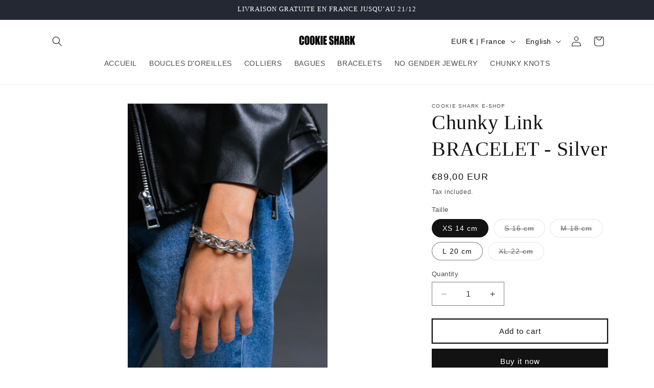

--- FILE ---
content_type: text/javascript; charset=utf-8
request_url: https://cookie-shark.com/en/products/bracelet-chunky-link-argent.js
body_size: 549
content:
{"id":8489387196754,"title":"Chunky Link BRACELET - Silver","handle":"bracelet-chunky-link-argent","description":"\u003cmeta charset=\"UTF-8\"\u003e\n\n\u003cp\u003e \u003cspan\u003eMeticulously crafted XL mesh bracelet in stainless steel. A striking accessory for all occasions and the little extra, it is water resistant. With its unique design and three levels of adjustment, it provides a comfortable fit for a wide range of wrist sizes.\u003c\/span\u003e\u003c\/p\u003e","published_at":"2023-06-27T15:43:44+02:00","created_at":"2023-06-26T12:50:53+02:00","vendor":"COOKIE SHARK E-SHOP","type":"","tags":[],"price":8900,"price_min":8900,"price_max":8900,"available":true,"price_varies":false,"compare_at_price":null,"compare_at_price_min":0,"compare_at_price_max":0,"compare_at_price_varies":false,"variants":[{"id":50238352589138,"title":"XS 14 cm","option1":"XS 14 cm","option2":null,"option3":null,"sku":"","requires_shipping":true,"taxable":true,"featured_image":null,"available":true,"name":"Chunky Link BRACELET - Silver - XS 14 cm","public_title":"XS 14 cm","options":["XS 14 cm"],"price":8900,"weight":0,"compare_at_price":null,"inventory_management":"shopify","barcode":"","requires_selling_plan":false,"selling_plan_allocations":[]},{"id":50238352621906,"title":"S 16 cm","option1":"S 16 cm","option2":null,"option3":null,"sku":"","requires_shipping":true,"taxable":true,"featured_image":null,"available":false,"name":"Chunky Link BRACELET - Silver - S 16 cm","public_title":"S 16 cm","options":["S 16 cm"],"price":8900,"weight":0,"compare_at_price":null,"inventory_management":"shopify","barcode":"","requires_selling_plan":false,"selling_plan_allocations":[]},{"id":50238352654674,"title":"M 18 cm","option1":"M 18 cm","option2":null,"option3":null,"sku":"","requires_shipping":true,"taxable":true,"featured_image":null,"available":false,"name":"Chunky Link BRACELET - Silver - M 18 cm","public_title":"M 18 cm","options":["M 18 cm"],"price":8900,"weight":0,"compare_at_price":null,"inventory_management":"shopify","barcode":"","requires_selling_plan":false,"selling_plan_allocations":[]},{"id":50238352687442,"title":"L 20 cm","option1":"L 20 cm","option2":null,"option3":null,"sku":"","requires_shipping":true,"taxable":true,"featured_image":null,"available":true,"name":"Chunky Link BRACELET - Silver - L 20 cm","public_title":"L 20 cm","options":["L 20 cm"],"price":8900,"weight":0,"compare_at_price":null,"inventory_management":"shopify","barcode":"","requires_selling_plan":false,"selling_plan_allocations":[]},{"id":50238352720210,"title":"XL 22 cm","option1":"XL 22 cm","option2":null,"option3":null,"sku":"","requires_shipping":true,"taxable":true,"featured_image":null,"available":false,"name":"Chunky Link BRACELET - Silver - XL 22 cm","public_title":"XL 22 cm","options":["XL 22 cm"],"price":8900,"weight":0,"compare_at_price":null,"inventory_management":"shopify","barcode":"","requires_selling_plan":false,"selling_plan_allocations":[]}],"images":["\/\/cdn.shopify.com\/s\/files\/1\/0087\/6511\/2383\/files\/image_970ad442-c1ea-402f-8755-877b6c76ea27.jpg?v=1690375022","\/\/cdn.shopify.com\/s\/files\/1\/0087\/6511\/2383\/files\/image_9aaca209-99b8-4f6a-9a0d-cc4cc375cc8b.jpg?v=1690375026"],"featured_image":"\/\/cdn.shopify.com\/s\/files\/1\/0087\/6511\/2383\/files\/image_970ad442-c1ea-402f-8755-877b6c76ea27.jpg?v=1690375022","options":[{"name":"Taille","position":1,"values":["XS 14 cm","S 16 cm","M 18 cm","L 20 cm","XL 22 cm"]}],"url":"\/en\/products\/bracelet-chunky-link-argent","media":[{"alt":null,"id":42429198270802,"position":1,"preview_image":{"aspect_ratio":0.714,"height":4810,"width":3436,"src":"https:\/\/cdn.shopify.com\/s\/files\/1\/0087\/6511\/2383\/files\/image_970ad442-c1ea-402f-8755-877b6c76ea27.jpg?v=1690375022"},"aspect_ratio":0.714,"height":4810,"media_type":"image","src":"https:\/\/cdn.shopify.com\/s\/files\/1\/0087\/6511\/2383\/files\/image_970ad442-c1ea-402f-8755-877b6c76ea27.jpg?v=1690375022","width":3436},{"alt":null,"id":42718325375314,"position":2,"preview_image":{"aspect_ratio":1.0,"height":1538,"width":1538,"src":"https:\/\/cdn.shopify.com\/s\/files\/1\/0087\/6511\/2383\/files\/image_9aaca209-99b8-4f6a-9a0d-cc4cc375cc8b.jpg?v=1690375026"},"aspect_ratio":1.0,"height":1538,"media_type":"image","src":"https:\/\/cdn.shopify.com\/s\/files\/1\/0087\/6511\/2383\/files\/image_9aaca209-99b8-4f6a-9a0d-cc4cc375cc8b.jpg?v=1690375026","width":1538}],"requires_selling_plan":false,"selling_plan_groups":[]}